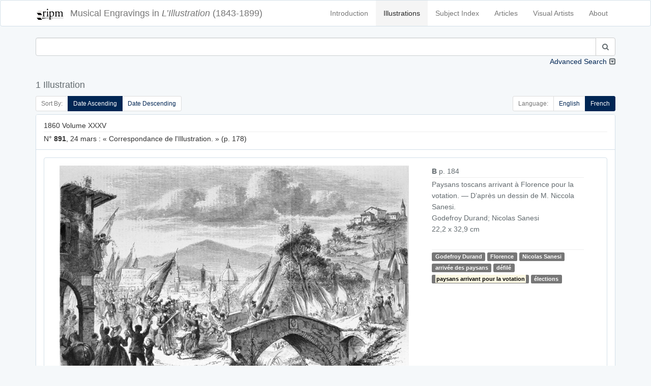

--- FILE ---
content_type: text/html; charset=UTF-8
request_url: https://illustration.ripm.org/illustrations?indextag=2193
body_size: 11435
content:
<!doctype html>
<html lang="en">
    <head>
        <meta charset="utf-8">
        <meta http-equiv="X-UA-Compatible" content="IE=edge">
        <meta name="viewport" content="width=device-width, initial-scale=1">
        <meta name="csrf-token" content="W2ICGif1CJUQdy6PagxxdmGunZnxyAZ74Tvd5Mzn">

        <title>L&#039;Illustration | Search</title>

        <!-- Meta -->
        <meta name="description" content="RIPM  L&#039;illustration">
        <meta name="author" content="RIPM">
        
        <!-- Styles -->
        
        <!-- Check if the language is set to RTL, so apply the RTL layouts -->
        <!-- Otherwise apply the normal LTR layouts -->
                    <link media="all" type="text/css" rel="stylesheet" href="https://illustration.ripm.org/css/frontend.css?id=4661fb24edadd56683430294ffe19e82">
                
        
        <!-- Scripts -->
        <script>
            window.Laravel = {"csrfToken":"W2ICGif1CJUQdy6PagxxdmGunZnxyAZ74Tvd5Mzn"}        </script>
    </head>
    <body id="app-layout">
        <div id="app">
                        <nav class="navbar navbar-default">
    <div class="container">
        <div class="navbar-header">
            <button type="button" class="navbar-toggle collapsed" data-toggle="collapse" data-target="#frontend-navbar-collapse">
                <span class="sr-only">Toggle Navigation</span>
                <span class="icon-bar"></span>
                <span class="icon-bar"></span>
                <span class="icon-bar"></span>
            </button>

            <a href="https://illustration.ripm.org">
                <span class='navbar-brand'>
                    <div class="logo logo-sm pull-left media-left media-middle">
                    <img src="images/RIPM-logo-transparent.svg" class="img-responsive pull-left media-object" alt="RIPM Logo">
                    </div>
                    <span class="hidden-xs hidden-sm">Musical Engravings in </span>
                    <i>L’Illustration</i>
                    <span class="hidden-xs hidden-sm hidden-md"> (1843-1899)</span>
                </span></a>


        </div><!--navbar-header-->

        <div class="collapse navbar-collapse" id="frontend-navbar-collapse">


            <ul class="nav navbar-nav navbar-right">

                <li><a href="https://illustration.ripm.org/introduction">Introduction</a></li>
                <li><a href="https://illustration.ripm.org/illustrations" class="active">Illustrations</a></li>
                <li><a href="https://illustration.ripm.org/subjectindex">Subject Index</a></li>
                <li><a href="https://illustration.ripm.org/browse">Articles</a></li>
                <li><a href="https://illustration.ripm.org/visual_artists">Visual Artists</a></li>
                <li><a href="https://illustration.ripm.org/about">About</a></li>

                                
            </ul>
        </div><!--navbar-collapse-->
    </div><!--container-->
</nav>
            <div class="container">
                                
    <div class="row">
        <form method="POST" action="https://illustration.ripm.org/illustrations" accept-charset="UTF-8"><input name="_token" type="hidden" value="W2ICGif1CJUQdy6PagxxdmGunZnxyAZ74Tvd5Mzn">
<input name="simpleSearchSubmit" type="hidden" value="1">
<input name="languageCode" type="hidden" value="fr">

    <div class="col-xs-12 form-group" id="simpleSearch">
        <div class="collapse in" id="collapse_simple_search">

            <div class="input-group">
                <input class="form-control" id="searchSimple" name="searchSimple" type="search">

                <span class="input-group-btn">
                    <button class="btn btn-default" type="submit"><i class="fa fa-search" aria-hidden="true"></i></button>
                </span>
            </div>
            
        </div>
        <a class="collapse-toggle pull-right collapsed" role="button" data-toggle="collapse" data-parent="#simple_search"
           href="#collapse_advanced_search" aria-expanded="false" aria-controls="collapse_advanced_search" id="collapse_toggle">
            Advanced Search
        </a>
    </div>
</form>

<form method="POST" action="https://illustration.ripm.org/illustrations" accept-charset="UTF-8"><input name="_token" type="hidden" value="W2ICGif1CJUQdy6PagxxdmGunZnxyAZ74Tvd5Mzn">
<input name="advancedSearchSubmit" type="hidden" value="1">
<input name="languageCode" type="hidden" value="fr">

    <div class="collapse" id="collapse_advanced_search">

        <div class="col-xs-12  col-md-6  form-group" id="searchAllWords">
            <div class="input-group">
                <span class="input-group-addon" id="searchAllWords">All Words</span>
                <input class="form-control" id="searchAllWords" name="searchAllWords" type="search">
            </div>
        </div>
        <div class="col-xs-12  col-md-6 form-group" id="searchExactPhrase">
            <div class="input-group">
                <span class="input-group-addon" id="searchExactPhrase">Exact Phrase</span>
                <input class="form-control" id="searchExactPhrase" name="searchExactPhrase" type="search">
            </div>
        </div>
        <div class="col-xs-12  col-md-6 form-group" id="searchAnyWords">
            <div class="input-group">
                <span class="input-group-addon" id="searchAnyWords">Any Words</span>
                <input class="form-control" id="searchAnyWords" name="searchAnyWords" type="search">
            </div>
        </div>
        <div class="col-xs-12  col-md-6 form-group" id="searchWithoutWords">
            <div class="input-group">
                <span class="input-group-addon" id="searchWithoutWords">Without Words</span>
                <input class="form-control" id="searchWithoutWords" name="searchWithoutWords" type="search">
            </div>
        </div>
        <div class="col-xs-12 form-group" id="visualArtists">
            <div class="input-group">
                <span class="input-group-addon" id="visualArtist_addon">Visual Artists</span>
                                    <select class="form-control select2-multiple" autofocus="autofocus" multiple="multiple" id="select_visualArtist" name="visualArtistsIds[]"><option value=""></option><option value="564">Louise Abbema</option><option value="107">Jakob-Friedrich Aberli</option><option value="300">Eugène-Antoine Aizelin</option><option value="589">Marie-Alexandre Alophe</option><option value="590">Ch. Ameller</option><option value="539">Jean-Barnabé Amy</option><option value="200">Auguste-Paul-Charles Anastasi</option><option value="591">Clément-Auguste Andrieux</option><option value="593">Artus et Lauriol</option><option value="594">Albert Aublet</option><option value="518">Jean-Eugène Baffier</option><option value="595">Julius Bakof</option><option value="596">Barclay</option><option value="49">Henri Baron</option><option value="442">Félix-Joseph Barrias</option><option value="479">Louis-Ernest Barrias</option><option value="159">Frédéric-Auguste Bartholdi</option><option value="570">Bary</option><option value="577">Bary Benque, scr.</option><option value="473">Antonio Barzaghi-Cattaneo</option><option value="55">E. Battanie</option><option value="344">Paul Baudry</option><option value="266">Bayard et Bertall</option><option value="202">Émile-Antoine Bayard</option><option value="454">Clément Bayet</option><option value="176">Vivant Beaucé</option><option value="597">Mme de Beaumont-Castries</option><option value="53">Adalbert de Beaumont</option><option value="324">J. de Beaurepaire</option><option value="598">Bélanger</option><option value="599">Georges Bell</option><option value="600">Joseph-Louis-Hippolyte Bellangé</option><option value="456">Giovanni Bellini</option><option value="284">Belly</option><option value="524">Bencetti</option><option value="411">Léon Benett</option><option value="242">Léon Benouville</option><option value="396">Benque</option><option value="64">Ch. De Bériot</option><option value="314">Bernoud</option><option value="11">Bertall [Albert d&#039;Arnoux]</option><option value="601">Jules-Louis Berteault</option><option value="52">Bertrand</option><option value="362">Jean-Baptiste Bertrand</option><option value="165">Bertsch et Arnaud</option><option value="602">Betton et Tenot</option><option value="255">Eugène Beyer</option><option value="566">Pierre-Marie Beyle</option><option value="491">Beynie</option><option value="39">François-Auguste Biard</option><option value="81">Alexandre Bida</option><option value="220">Bietsch</option><option value="265">Achille Blairzy</option><option value="578">Joseph Blanc</option><option value="244">Numa Blanc</option><option value="152">Ph. Blanchard</option><option value="520">Fernand Blayn</option><option value="124">Joseph Blés</option><option value="572">Léon-Joseph-Florentin Bonnat</option><option value="630">Gabriel Bonvalot</option><option value="47">Auguste Borget</option><option value="277">Luigi Borgomainerio</option><option value="125">Johannes Bosboom</option><option value="603">H. Bouchemann</option><option value="576">Bouet</option><option value="575">Auguste Bouet</option><option value="326">Charles-Arthur Bourgeois, baron</option><option value="61">J. F. Antoine Bovy</option><option value="247">Victor-Alphonse-Charles Boyenval</option><option value="492">Boyer</option><option value="559">Brasch</option><option value="448">Carlos Braun</option><option value="288">Breughel [Pieter, the Elder?]</option><option value="161">Briano Jeune [Brian, Jean-Louis ?]</option><option value="563">Frédérick Arthur Bridgmann</option><option value="154">Gustave Brion</option><option value="604">Alexandre Brun</option><option value="457">Clément Brun</option><option value="584">Brunery</option><option value="378">Buisson</option><option value="375">Eugène Burnand</option><option value="179">Alexandre Cabanel</option><option value="485">Horace de Callias</option><option value="532">Dr Camail</option><option value="628">Cambon</option><option value="568">Camus</option><option value="525">Canzini et Gabriel</option><option value="631">Guillaume Capus</option><option value="514">Caran d&#039;Ache [Emmanuel Poiré]</option><option value="379">Carjat</option><option value="302">Jean-Baptiste Carpeaux</option><option value="519">Pierre Carrier-Belleuse</option><option value="345">Giuseppe Castiglione</option><option value="510">Castillon</option><option value="351">Cetner</option><option value="513">Chabot</option><option value="522">Maison Chalot</option><option value="17">Cham [Amédée-Charles Henri, comte de Noé]</option><option value="605">Jean-Jacques Champin</option><option value="218">Pierre-Amédée Champod</option><option value="446">Eugène Chaperon</option><option value="357">Charles Chaplin</option><option value="301">Henri-Michel-Antoine Chapu</option><option value="363">Chapuis</option><option value="282">H. de la Charlerie</option><option value="100">Ernest Charton</option><option value="238">Maria Chenu</option><option value="252">Hte Chevalier</option><option value="416">Georges Clairin</option><option value="432">Clairville</option><option value="336">Max Claudet</option><option value="511">Clément et Cie Braun</option><option value="401">Clerget</option><option value="19">Charles-Ernest Clerget</option><option value="450">Louis-Joseph Raphaël Collin</option><option value="129">Colombari</option><option value="340">Colombier</option><option value="606">Pierre Comba</option><option value="274">Combaz</option><option value="414">Léon-François Comerre</option><option value="292">Pierre-Charles Comte</option><option value="583">Benjamin Constant</option><option value="338">Charles-Henri Joseph Cordier</option><option value="371">Cordonniere</option><option value="626">Cornu</option><option value="144">Camille-Jean-Baptiste Corot</option><option value="25">Henri Cossmann</option><option value="571">Cosway</option><option value="54">Charles Cournault</option><option value="395">Courret</option><option value="206">Cousseau</option><option value="4">Thomas Couture</option><option value="193">Louis-Amable Crapelet</option><option value="629">L. Cremière</option><option value="223">L. et Comp. Cremière</option><option value="521">Aristide-Onésime Croisy</option><option value="530">Pascal-Adolphe-Jean Dagnan-Bouveret</option><option value="555">Dagron</option><option value="46">Abel Damourette</option><option value="82">Yan Dargent</option><option value="226">Alfred-Henri Darjou</option><option value="294">Dartiguenave</option><option value="153">Jules-Joseph Dauban</option><option value="382">Honoré Daumier</option><option value="477">Albert-Pierre Dawant</option><option value="254">Vicomte Louis de Dax</option><option value="38">François-Hippolyte Debon</option><option value="309">Martino Del Don</option><option value="48">Eugène Delacroix</option><option value="565">Ernest-Jean Delahaye</option><option value="369">Delaplanche</option><option value="171">Jules-Élie Delaunay</option><option value="20">Delessert</option><option value="308">Delmraet et Durandelle</option><option value="433">Gustave-Lucien Dennery</option><option value="383">Jules Denneulin</option><option value="585">Albert Depré</option><option value="251">Auguste-Victor Deroy</option><option value="423">Paul-Louis-Constant Destez</option><option value="354">Édouard Detaille</option><option value="99">Jules Didier</option><option value="310">Disdéri</option><option value="561">Dore</option><option value="148">Gustave Doré</option><option value="419">[Jules Renard dit] Draner</option><option value="135">Charles Dubois [sic]</option><option value="260">Paul Dubois</option><option value="403">Édouard-Marie-Guillaume Dubufe</option><option value="364">Duc</option><option value="184">Émile Duhousset</option><option value="105">Dulong</option><option value="156">Antoine Dumas</option><option value="500">Dupont</option><option value="115">Dupouy</option><option value="607">Carolus Duran</option><option value="138">Godefroy Durand</option><option value="334">Simon Durand</option><option value="102">Dutertre</option><option value="311">Jules Duvaux</option><option value="231">Louis Duveau</option><option value="415">Ellinger</option><option value="608">Elliot</option><option value="413">Elliot et Fry</option><option value="412">Elliott</option><option value="556">Erdelyi</option><option value="389">Charles-Jean-Auguste Escudier</option><option value="298">Jean-Alexandre-Joseph Falguière</option><option value="443">Ignace-Henri-Jean-Théodore Fantin-Latour</option><option value="217">G. Fath</option><option value="98">Alexis Fay</option><option value="587">Fehr</option><option value="136">Jules-Descartes Ferat</option><option value="335">Alexandre Ferdinandus</option><option value="581">Fernique</option><option value="476">Jean-Georges Ferry</option><option value="113">Auguste Feyen</option><option value="162">Michel-Charles Fichot</option><option value="187">Fitz Gibbon</option><option value="582">François Flameng</option><option value="553">Paul-Hippolyte Flandrin</option><option value="6">Eugène Forest</option><option value="182">Foucques de Vagnonville</option><option value="65">Jean-Antoine-Valentin Foulquier</option><option value="130">Jean Fouquet</option><option value="567">Paul Fournier</option><option value="475">Gustave Fraipont</option><option value="145">François-Louis Français</option><option value="257">Frank (Franck)</option><option value="140">Antoine-Alexandre-Auguste Frémy</option><option value="91">Barthélemy Frison</option><option value="7">J. Gagniet</option><option value="93">Jules Gaildrau</option><option value="111">Louis Gallait</option><option value="51">Galofre</option><option value="543">Ganz</option><option value="562">Ganzani</option><option value="63">Félix-Jean Gauchard</option><option value="307">Firmin Gauthier</option><option value="43">Paul [Sulpice-Guillaume Chevalier dit] Gavarni</option><option value="73">Geefs</option><option value="75">Karel-Hendrik Geerts</option><option value="325">Jules Gélibert</option><option value="360">Auguste Gendron</option><option value="367">Genito</option><option value="35">Geoffroy</option><option value="245">Gerardt</option><option value="493">Henri Gerbault</option><option value="1">P. S. Germain</option><option value="449">Gérôme et Boulanger</option><option value="131">Jean-Léon Gérôme</option><option value="505">Henri Gervex</option><option value="250">Ghémar frères</option><option value="37">Gibert</option><option value="290">Achille-Isidore Gilbert</option><option value="569">Giletta</option><option value="330">Firmin Girard</option><option value="548">[Eugène-Alexis Girardet?]</option><option value="69">Pierre-François-Eugène Giraud</option><option value="139">Eugène Gluck</option><option value="74">Frédérik Goodall</option><option value="404">Goupil et Cie</option><option value="445">John Grand-Carteret</option><option value="18">J. J. Grandville</option><option value="186">Carlo Gripp</option><option value="387">Grolleron</option><option value="358">Guérin</option><option value="2">Alfred Guesdon</option><option value="421">Georges-François Guiaud</option><option value="45">Guichard</option><option value="612">Guillaume</option><option value="447">Émile Marie Auguste Guillemin</option><option value="365">Eugène-Antoine Guillon</option><option value="303">Charles-Alphonse-Achille Gumery</option><option value="444">Jean-Baptiste Guth</option><option value="540">Maximilienne [Mme Goepp] Guyon</option><option value="425">Victorin-Clair-Ernest Guyot</option><option value="215">Hackopill</option><option value="32">Haechnel et Burgeschmith</option><option value="452">F. de Haenen</option><option value="96">Félix Haffner</option><option value="110">Édouard-Jean-Conrad Hamman</option><option value="177">Hammont</option><option value="134">Henri-Joseph Harpignies</option><option value="33">d&#039;Hastrel</option><option value="488">Erwin Haufstaengl</option><option value="551">Antoine-Auguste-Ernest Hébert</option><option value="201">Pierre-Edmond-Alexandre Hédouin</option><option value="248">E. Hémont [sic]</option><option value="523">Henriot [Henri Maigrot dit Henriot (aussi Pit)]</option><option value="613">Sigismond Himely</option><option value="312">Hiolle</option><option value="126">Hitchcock</option><option value="273">Hobblethwaite</option><option value="185">Henri Hofer</option><option value="380">Hans Holbein</option><option value="28">H. Horeau</option><option value="418">Charles-Borromée-Antoine Houry</option><option value="545">Joséphine Houssaye</option><option value="429">Humbert</option><option value="624">illisible</option><option value="70">Louis-Gabriel-Eguène Isabey</option><option value="394">Gustave Jacquet</option><option value="57">Gustave Janet</option><option value="451">Job [Jacques-Marie-Gaston Onfroy dit de Bréville]</option><option value="12">Tony Johannot</option><option value="146">Jacob Jordaens</option><option value="304">Jouffroy</option><option value="461">Adolphe Jullien</option><option value="167">Gustave-Adolphe Jundt</option><option value="256">C. Kaiser</option><option value="157">Kanitz</option><option value="506">Karoli et Pusch</option><option value="355">Paul-Adolphe Kauffmann</option><option value="614">Jules Klagmann</option><option value="531">Koch</option><option value="289">Charles Kreutzberger</option><option value="181">Justin L&#039;Hernault</option><option value="106">Emmanuel Labhardt</option><option value="79">Th. Lacombe</option><option value="13">Lacoste Aîné</option><option value="470">Ladrey</option><option value="133">Martin-Jacques-Charles Lallemand</option><option value="143">Lallemant</option><option value="97">G. Lallement</option><option value="269">A. Lamy</option><option value="22">Eugène Lamy</option><option value="313">Auguste André Lançon</option><option value="89">Nicolas Lancret</option><option value="235">R. Landais</option><option value="5">Janet Lange</option><option value="471">Henri Lanos</option><option value="150">Giovanni Lanzirotti</option><option value="487">Jean Laronze</option><option value="481">Jean-Paul Laurens</option><option value="121">Jules Laurens</option><option value="270">Léon Laurent</option><option value="402">Jean-Baptiste Lavastre</option><option value="541">Jules-Marie Lavée</option><option value="436">H. Lavoix</option><option value="410">Lazzaro</option><option value="498">Le Bon</option><option value="503">Le Gray et Co., Fontaine successeur</option><option value="512">Le Jeune</option><option value="615">Charles-Lucien Léandre</option><option value="406">L. Leblanc</option><option value="474">Lecadre</option><option value="117">Ernest Leclerc</option><option value="151">Jules Lecœur</option><option value="435">Lecoy de la Marche</option><option value="29">Jacques-Joseph Lecurieux</option><option value="230">A. Lefebvre</option><option value="163">F. Lefmann</option><option value="196">Lehmann</option><option value="272">Eugène Lejeune</option><option value="26">Adolphe Leleux</option><option value="42">Armand Leleux</option><option value="343">Louis Leloir</option><option value="276">Lemaire</option><option value="339">Madeleine-Jeanne Lemaire</option><option value="422">Alexis Lemaistre</option><option value="453">Lemercier</option><option value="243">A. de Lemud</option><option value="459">Alfred Lenoir</option><option value="72">Eugène-Louis Lequesne</option><option value="586">Lériot</option><option value="465">Henry Lerolle</option><option value="341">A. Leroux</option><option value="616">Hector Leroux</option><option value="315">Louis-Ernest [Sahib] Lesage</option><option value="617">Adolphe-Alexandre Lesrel</option><option value="31">Pierre Letuaire</option><option value="50">Levasseur</option><option value="397">Alphonse Lévy</option><option value="109">baron Hendrik Leys</option><option value="438">Léon-Charles Libonis</option><option value="359">Liébert</option><option value="455">Fra Filippo Lippi</option><option value="319">Frédéric Théodore Lix</option><option value="441">Timeléon Marie Lobrichon</option><option value="224">Ludwig Lœffler</option><option value="533">Edward [sic] Loevy</option><option value="372">Lopez</option><option value="21">Eustache Lorsay</option><option value="86">Émile Charles Joseph Loubon</option><option value="323">Alfred Loudet</option><option value="486">Évariste Vital Luminais</option><option value="502">H. Lyonnet</option><option value="232">M. A. S.</option><option value="219">M. G.</option><option value="263">Jules Louis Machard</option><option value="472">Mackar</option><option value="480">P. Mahler</option><option value="580">Albert Maignan</option><option value="228">Henri-Charles Maniglier</option><option value="62">Jean-Auguste Marc</option><option value="66">Marcelin [Émile Planat]</option><option value="467">Marchetti</option><option value="434">Marcozzi</option><option value="347">Adrien-Emmanuel Marie</option><option value="88">Maritoux</option><option value="507">Marius, Carpin successeur</option><option value="497">Mars [Maurice Bonvoisin]</option><option value="437">Jules Martha</option><option value="627">Martin</option><option value="618">Henri Martin</option><option value="554">Martina</option><option value="189">Martinet</option><option value="392">Émile Mas</option><option value="128">Matharel</option><option value="370">Oscar Mathieu</option><option value="346">Maunoury</option><option value="328">Paul Maurou</option><option value="234">Mayer et Pierson</option><option value="104">Constant Mayer</option><option value="207">Jean-Louis-Ernest Meissonnier</option><option value="417">Georges-Gaston-Théodore Mélingue</option><option value="373">Antonin Mercié</option><option value="420">Louise Mercier</option><option value="8">Louis Merley</option><option value="321">Luc-Olivier Merson</option><option value="280">Paul Friedrich Meyerheim</option><option value="490">Meys</option><option value="198">Max Michael</option><option value="458">Michel</option><option value="293">Michelet</option><option value="496">Mieckowski</option><option value="216">Mignard</option><option value="297">Aimé Millet</option><option value="320">Miranda</option><option value="210">Montani</option><option value="237">Henri de Montaut</option><option value="469">G. Moreau de Tours</option><option value="361">Adrien Moreau</option><option value="44">Morel</option><option value="619">Matthew Morgan</option><option value="119">Edmond Morin</option><option value="331">Aimé Nicolas Morot</option><option value="430">Henry Mosler</option><option value="281">Adolphe Mouilleron</option><option value="211">Louis Moullin</option><option value="90">Édouard Moyse</option><option value="544">Alphonse Mucha</option><option value="264">Mueller</option><option value="385">Muller</option><option value="271">Fernand Mulnier</option><option value="527">Albert-Félix Mulot</option><option value="426">Léo Munk</option><option value="504">Michel Lieb Munkacsy</option><option value="166">Muston</option><option value="203">Nadar</option><option value="103">Dominique-Alphonse Nègre</option><option value="509">Neurdein frères</option><option value="337">Alphonse-Marie de Neuville</option><option value="27">Jules Noël</option><option value="348">Adolphe Normand</option><option value="40">Nousveaux</option><option value="495">Maurice Henri Orange</option><option value="240">Jean-Léon Pallière</option><option value="526">William Pape</option><option value="30">Dominique-Louis Papéty</option><option value="80">A. Paquier</option><option value="147">Alberto Pasini</option><option value="209">Pauquet frères</option><option value="620">Pawillee</option><option value="173">Pelcoq</option><option value="478">Fernand Pelez</option><option value="332">Jean-Joseph Pelissier</option><option value="388">Pellicer</option><option value="95">Octave Penguilly L&#039;Harridon</option><option value="549">Pépin</option><option value="621">Alexis Pérignon</option><option value="305">Perraud</option><option value="547">Aimé Perret</option><option value="212">Perrot</option><option value="205">Pierre Petit</option><option value="275">Petrovics [sic]</option><option value="391">Ladislaus Eugen Petrovits</option><option value="557">Paul Dominique Philipoteaux</option><option value="180">Phillippe</option><option value="424">Constance Phillott</option><option value="258">Phytalis</option><option value="285">Pignard</option><option value="494">Pirou</option><option value="194">Pochet</option><option value="236">Ponthieu</option><option value="259">Gerardo Postma</option><option value="399">Yvan Pranishnikoff</option><option value="318">Prax</option><option value="195">Alexandre Prévost</option><option value="463">E. Prévost</option><option value="76">Victor Prévost</option><option value="120">Alexandre Protais</option><option value="213">Proust</option><option value="261">Provost</option><option value="23">A. Provost</option><option value="169">Eugène Provost</option><option value="3">Clément Pruche</option><option value="122">Quillenbois</option><option value="376">Ernest Quost</option><option value="267">L. R.</option><option value="83">Max Radiguet</option><option value="368">Raffaelli</option><option value="188">Auguste Raffet</option><option value="342">William Ralston</option><option value="9">Raphaël</option><option value="283">J. Raye</option><option value="306">Félix Regamey</option><option value="316">Henri Regnault</option><option value="24">Édouard Renard</option><option value="327">M. Rengel</option><option value="558">Pierre Auguste Renoir</option><option value="393">Charles Paul Renouard</option><option value="112">Alfred Rethel</option><option value="279">Reutlinger</option><option value="77">Pierre Henri Revoil</option><option value="71">de Ribellès</option><option value="92">H. Richard</option><option value="239">Richebourg</option><option value="353">Richer</option><option value="233">Félix Alexandre Rigault</option><option value="123">Henri Rion</option><option value="322">Édouard Riou</option><option value="108">E. Rivière</option><option value="529">Jean André Rixens</option><option value="408">Alexandre Robert</option><option value="229">E. Robert</option><option value="489">Albert Robida</option><option value="468">Georges Antoine Rochegrosse</option><option value="56">Camille Rogier</option><option value="546">Roll</option><option value="191">Pietro Ronchetti</option><option value="400">Henriette Ronner</option><option value="398">Laurent Victor Rose</option><option value="428">Paul Édouard Rosset-Granger</option><option value="291">Gioacchino Rossini</option><option value="34">Émile ou Adolphe Rouargue</option><option value="253">Rouede</option><option value="225">Cheri Rousseau</option><option value="333">Henri Rousseau</option><option value="208">Philippe Rousseau</option><option value="249">L. Rousselet</option><option value="87">Roux</option><option value="464">Edmond Adolphe Rudaux</option><option value="542">Willibald Wolf Rudinoff [Morgenstein]</option><option value="560">Ramon Ruiz</option><option value="317">Ryckebusch</option><option value="550">Louis-Rémy Sabattier</option><option value="439">Gabriel-Jacques de Saint-Aubin</option><option value="214">Jules Salles</option><option value="78">Maurice Sand</option><option value="499">Adolphe Karol Sandoz</option><option value="192">Nicolas Sanesi</option><option value="118">Jules Sarrians</option><option value="149">Henri Schmidt</option><option value="160">August Theodor Schœfft</option><option value="286">Scifoni</option><option value="517">Georges Bertin Scott [Scott de Plagnolles]</option><option value="352">Ernest-Louis-Auguste Seigneurgens</option><option value="508">Sellier</option><option value="390">Defendi Semegheni</option><option value="58">Jean-Baptiste Singry</option><option value="466">André Slom</option><option value="537">Samokish Soudkosky</option><option value="262">Spes [sic]</option><option value="10">Gustave Staal</option><option value="227">Stanley</option><option value="407">Léopold Steiner</option><option value="222">Auguste Steyert</option><option value="60">Stop [Louis Pierre Gabriel Bernard Morel-Retz]</option><option value="116">François Strooband</option><option value="268">Szekely</option><option value="427">Tassaert</option><option value="573">Jules Charles Clément Taupin</option><option value="190">Casimiro Teja</option><option value="366">Terpereau</option><option value="172">A. Theil</option><option value="41">Auguste Thiollet</option><option value="535">Eugène Romain Thirion</option><option value="536">P. Thomas</option><option value="483">Thouar</option><option value="36">Wassili Timm</option><option value="142">Tirpeau</option><option value="460">Albert Tissandier</option><option value="137">E. Todeschini</option><option value="356">Oswaldo Tofani</option><option value="295">A. Toller</option><option value="14">Rodolphe Töpffer</option><option value="329">Stanislas Torrents</option><option value="579">Édouard Toudouze</option><option value="534">Jules Toulot</option><option value="574">Jules-Charles-Clément [sic] Toupin</option><option value="241">Tourtin</option><option value="409">Henri Toussaint</option><option value="538">Tramblay</option><option value="15">C. J. Travies</option><option value="221">Trinquart</option><option value="183">Jean-François de Troy</option><option value="377">Truchelut</option><option value="67">Vicente Urrabieta Ortiz</option><option value="16">Henri Valentin</option><option value="155">Théodore Valerio</option><option value="374">M. Vallet</option><option value="552">Mme F. Vallet</option><option value="68">Gustave Vallier</option><option value="386">Jacques Vallnay-Desrolles</option><option value="299">Valrinelle</option><option value="85">Edmond Eugène Valton</option><option value="516">Van Bosch</option><option value="178">Tétar Van Elven</option><option value="246">Van Es</option><option value="94">A. Van Pers</option><option value="84">Adolphe ou Amédée Varin</option><option value="405">Paul Vayson</option><option value="384">Jean Veber</option><option value="622">Anatole Vély</option><option value="164">Alexander Verheuil</option><option value="170">Charles Vernier</option><option value="350">Jean Vibert</option><option value="168">Viringue</option><option value="59">Joseph Adolphe Alexandre Walcher</option><option value="158">Antoine Watteau</option><option value="381">Wauters</option><option value="197">Wider</option><option value="462">Ch. Wiener</option><option value="515">Wimmer</option><option value="114">Charles Wirgman</option><option value="431">Richard Caton Woodville</option><option value="101">Jules Worms</option><option value="501">José Jiménez Yarenda</option><option value="132">Aimé Yrvoi</option><option value="623">Yves &amp; Barret</option><option value="174">Mihaly von Zichy</option><option value="440">François Édouard Zier</option></select>
                            </div>
        </div>
        <div class="col-xs-12 col-md-6 form-group" id="years">
            <div class="input-group">
                <span class="input-group-addon" id="year_years_addon">Years</span>
                <select class="form-control select2" autofocus="autofocus" id="select_yearStart" name="yearStart"><option value="">Select year</option><option value="1843" selected="selected">1843</option><option value="1844">1844</option><option value="1845">1845</option><option value="1846">1846</option><option value="1847">1847</option><option value="1848">1848</option><option value="1849">1849</option><option value="1850">1850</option><option value="1851">1851</option><option value="1852">1852</option><option value="1853">1853</option><option value="1854">1854</option><option value="1855">1855</option><option value="1856">1856</option><option value="1857">1857</option><option value="1858">1858</option><option value="1859">1859</option><option value="1860">1860</option><option value="1861">1861</option><option value="1862">1862</option><option value="1863">1863</option><option value="1864">1864</option><option value="1865">1865</option><option value="1866">1866</option><option value="1867">1867</option><option value="1868">1868</option><option value="1869">1869</option><option value="1870">1870</option><option value="1871">1871</option><option value="1872">1872</option><option value="1873">1873</option><option value="1874">1874</option><option value="1875">1875</option><option value="1876">1876</option><option value="1877">1877</option><option value="1878">1878</option><option value="1879">1879</option><option value="1880">1880</option><option value="1881">1881</option><option value="1882">1882</option><option value="1883">1883</option><option value="1884">1884</option><option value="1885">1885</option><option value="1886">1886</option><option value="1887">1887</option><option value="1888">1888</option><option value="1889">1889</option><option value="1890">1890</option><option value="1891">1891</option><option value="1892">1892</option><option value="1893">1893</option><option value="1894">1894</option><option value="1895">1895</option><option value="1896">1896</option><option value="1897">1897</option><option value="1898">1898</option><option value="1899">1899</option></select>
                <span class="input-group-addon" id="year_to_addon"> to </span>
                <select class="form-control select2" autofocus="autofocus" id="select_yearEnd" name="yearEnd"><option value="">Select year</option><option value="1843">1843</option><option value="1844">1844</option><option value="1845">1845</option><option value="1846">1846</option><option value="1847">1847</option><option value="1848">1848</option><option value="1849">1849</option><option value="1850">1850</option><option value="1851">1851</option><option value="1852">1852</option><option value="1853">1853</option><option value="1854">1854</option><option value="1855">1855</option><option value="1856">1856</option><option value="1857">1857</option><option value="1858">1858</option><option value="1859">1859</option><option value="1860">1860</option><option value="1861">1861</option><option value="1862">1862</option><option value="1863">1863</option><option value="1864">1864</option><option value="1865">1865</option><option value="1866">1866</option><option value="1867">1867</option><option value="1868">1868</option><option value="1869">1869</option><option value="1870">1870</option><option value="1871">1871</option><option value="1872">1872</option><option value="1873">1873</option><option value="1874">1874</option><option value="1875">1875</option><option value="1876">1876</option><option value="1877">1877</option><option value="1878">1878</option><option value="1879">1879</option><option value="1880">1880</option><option value="1881">1881</option><option value="1882">1882</option><option value="1883">1883</option><option value="1884">1884</option><option value="1885">1885</option><option value="1886">1886</option><option value="1887">1887</option><option value="1888">1888</option><option value="1889">1889</option><option value="1890">1890</option><option value="1891">1891</option><option value="1892">1892</option><option value="1893">1893</option><option value="1894">1894</option><option value="1895">1895</option><option value="1896">1896</option><option value="1897">1897</option><option value="1898">1898</option><option value="1899" selected="selected">1899</option></select>
            </div>
        </div>
        <div class="col-xs-6  col-md-3" id="search_submit">
            <button class="btn-block btn btn-info" type="submit"><i class="fa fa-search" aria-hidden="true"></i> Search
            </button>
        </div>
        <div class="col-xs-6  col-md-3" id="clear">
            <a href="https://illustration.ripm.org/illustrations?showAdvancedSearch=1" class="btn-block btn btn-danger btn-fade"><i class="fa fa-times" aria-hidden="true"></i> Clear Form</a>
        </div>
    </div>
</form>



    </div>

                        <div class="row">
                <div class="col-xs-12" id="header">
                    <h4>
                        1 Illustration 
                    </h4>
                </div>
            </div>
        
        <div class="row">
            <div class="col-xs-12">
                
            </div>
        </div>

        <div class="row">
            <div class="col-sm-6 hidden-xs">
                <ul class="pagination pagination-sm" id="sort_switcher">
    <li class="disabled"><span class="cursor-default">Sort By:</span></li>
    <li
                        class="active"
                >
        <a href='https://illustration.ripm.org/illustrations?indextag=2193&amp;sort=date_asc'>
            Date Ascending
        </a>

    </li>
    <li
                >
        <a href='https://illustration.ripm.org/illustrations?indextag=2193&amp;sort=date_desc'>
            Date Descending
        </a>

    </li>
    
</ul>

            </div>
            <div class="col-xs-12 visible-xs">
                <div class="pull-right">

                <ul class="pagination pagination-sm" id="sort_switcher">
    <li class="disabled"><span class="cursor-default">Sort By:</span></li>
    <li
                        class="active"
                >
        <a href='https://illustration.ripm.org/illustrations?indextag=2193&amp;sort=date_asc'>
            Date Ascending
        </a>

    </li>
    <li
                >
        <a href='https://illustration.ripm.org/illustrations?indextag=2193&amp;sort=date_desc'>
            Date Descending
        </a>

    </li>
    
</ul>

                </div>
            </div>
            <div class="col-sm-6 col-xs-12">
                <div class="pull-right">
                    <ul class="pagination pagination-sm" id="language_switcher">
    <li class="disabled"><span class="cursor-default">Language:</span></li>
    <li
                >
        <a href='https://illustration.ripm.org/illustrations?indextag=2193&amp;languageCode=en'>
            English
        </a>

    </li>

    <li
                        class="active"
                >
        <a href='https://illustration.ripm.org/illustrations?indextag=2193&amp;languageCode=fr'>
            French
        </a>

    </li>
</ul>                </div>
            </div>
        </div>
        <div class="row">
            <div class="col-xs-12 context">
                                                                                                    <div class="panel panel-default">
    <div class="panel-heading">
        1860 Volume XXXV<br>
        <hr class="light-divide"/>
        N° <strong>891</strong>, 24 mars : « Correspondance de l'Illustration. »
        (p. 178)
    </div>

    <div class="panel-body">
                                    <div class="panel panel-default">
    <div class="panel-body">
        <div class="col-md-8 col-sm-12">
                                                                        <div class="illustration_image">
            <a href="/illustration/LGM_1_1860_XXXV_891_B.jpg?p=xlarge&amp;s=b4816cfe03258e9f99a170b73853c3cf"
           data-magnify="gallery"
           data-caption="Paysans toscans arrivant à Florence pour la votation. — D’après un dessin de M. Niccola Sanesi.">
            <img src="/illustration/LGM_1_1860_XXXV_891_B.jpg?p=large_fh&amp;s=918022da9bb54e3f3005393e8872dad9"
                 alt="Paysans toscans arrivant à Florence pour la votation. — D’après un dessin de M. Niccola Sanesi." class="img-responsive">
        </a>
    </div>
                    
                                    </div>
        <div class="col-md-4 col-sm-12">
            <div class="col-xs-12">
                <strong>B</strong> p. 184
                <hr class="light-divide"/>
            </div>
            <div class="col-xs-12">
                Paysans toscans arrivant à Florence pour la votation. — D’après un dessin de M. Niccola Sanesi.
            </div>
            <div class="col-xs-12">
                Godefroy Durand; Nicolas Sanesi
            </div>
            <div class="col-xs-12">
                22,2 x 32,9 cm
            </div>
                        <div class="col-xs-12" style="margin-top: 2em">
                <hr class="light-divide"/>
                <a href="https://illustration.ripm.org/illustrations?indextag=9583" class="label label-default">Godefroy Durand</a>
                <a href="https://illustration.ripm.org/illustrations?indextag=789" class="label label-default">Florence</a>
                <a href="https://illustration.ripm.org/illustrations?indextag=9626" class="label label-default">Nicolas Sanesi</a>
                    <a href="https://illustration.ripm.org/illustrations?indextag=2194" class="label label-default">arrivée des paysans</a>
                <a href="https://illustration.ripm.org/illustrations?indextag=23" class="label label-default">défilé</a>
                    <a href="https://illustration.ripm.org/illustrations?indextag=2193" class="label label-default">paysans arrivant pour la votation</a>
                    <a href="https://illustration.ripm.org/illustrations?indextag=1382" class="label label-default">élections</a>
    
            </div>
                        

        </div>
    </div>
</div>                            </div>
</div><!-- panel -->                

            </div>
        </div>

        <div class="row">
            <div class="col-xs-12 ">
                
            </div>
        </div>
    




            </div><!-- container -->
        </div><!--#app-->

        <!-- Scripts -->
                <script src="https://illustration.ripm.org/js/frontend.js?id=62c0bc08b4f5128318a842541e289bb9"></script>


        <script>
            $(document).ready(function() {
                $.fn.select2.defaults.set("placeholder", "Select an item");
                $.fn.select2.defaults.set("allowClear", false);
                $.fn.select2.defaults.set("theme", "bootstrap");
                $.fn.select2.defaults.set("width", "100%");



                $('select').select2();

                $(".select2-add-new").select2({
                    tags: true,
                    tokenSeparators: [';'],

                    createTag: function (params) {
                        var term = $.trim(params.term);

                        if (term === '') {
                            return null;
                        }

                        return {
                            id: term,
                            text: term + ' [new]',
                        }
                    },

                    insertTag: function (data, tag) {
                        // Insert the tag at the end of the results
                        data.push(tag);
                    }
                })




            });

            $(document).ready(function ($) {

                
                console.log('Highlighting :' +  []);

                $(".context .panel-body").mark(
                        [],
                    {
                        "separateWordSearch": 1,
                        "accuracy": 'partially',
                        "diacritics": 1,
                        "ignoreJoiners": 1,
                        "ignorePunctuation": ":;.,-–—‒_(){}[]!'\"+=".split("")
                    }
                );
                
                
                    console.log('Exact Highlighting :' +  ["paysans arrivant pour la votation"]);

                $(".context .panel-body").mark(
                        ["paysans arrivant pour la votation"],
                        {
                            "accuracy": 'exactly',
                            "separateWordSearch": false,
                            "acrossElements": false,
                        }
                    );
                
                if (document.URL.indexOf('#') != -1)
                {
                    //Offset anchor position
                    var offset = $(':target').offset();
                    var scrollto = (offset.top - Math.round($(window).height() * .20)).toFixed(0);
                    console.log('Scrolling to ' + scrollto);
                    $('html, body').animate({scrollTop:scrollto}, 0);

                    //Highlight terms
                    var id = parseInt(document.URL.substr(document.URL.indexOf('#')+1));
                    var selectdiv = "#"+id;
                    var highlighttext = $( selectdiv ).text().split(' ').filter(Boolean).join(' ')
                    console.log('Jump Highlighting :' + highlighttext);

                    $(selectdiv).mark(highlighttext,
                        {
                            "separateWordSearch": "false",
                            "acrossElements": "true"
                        }
                    );
                }
            });

            //Magnify lightbox
            $('[data-magnify]').magnify({
                headToolbar: [
                    'maximize',
                    'close'
                ],
                footToolbar: [
                    'zoomIn',
                    'zoomOut',
                    'prev',
                    'fullscreen',
                    'next',
                    'actualSize'
                ],
                draggable: true,
                resizable: true,
                movable: true,
                gapThreshold: .05,
                title: true

            });


        </script>

            <style>
        .btn-fade {
            opacity: 0.5;
            filter: alpha(opacity=50);
        }
        .collapse-toggle:after {
            /* symbol for "opening" panels */
            font-family: FontAwesome;
            content: "\f151";
            float: right; /* adjust as needed */
            color: #636b6f; /* adjust as needed */
            padding-left: 5px;
        }

        .collapse-toggle.collapsed:after {
            /* symbol for "collapsed" panels */
            content: "\f150"; /* adjust as needed, taken from bootstrap.css */
        }

    </style>

    <script type="text/javascript">

        var showAdvancedSearch = false;
                $(document).ready(function ($) {
                    if (showAdvancedSearch)
                        $('#collapse_advanced_search').collapse('show');


                    $("#collapse_advanced_search").on("shown.bs.collapse", function () {
                        $('#collapse_simple_search').collapse('hide');
                        $('#collapse_toggle').html('Basic Search');

                    });

                    $("#collapse_advanced_search").on("hidden.bs.collapse", function () {
                        $('#collapse_simple_search').collapse('show');
                        $('#collapse_toggle').html('Advanced Search');

                    });
                });

    </script>


            </body>
</html>